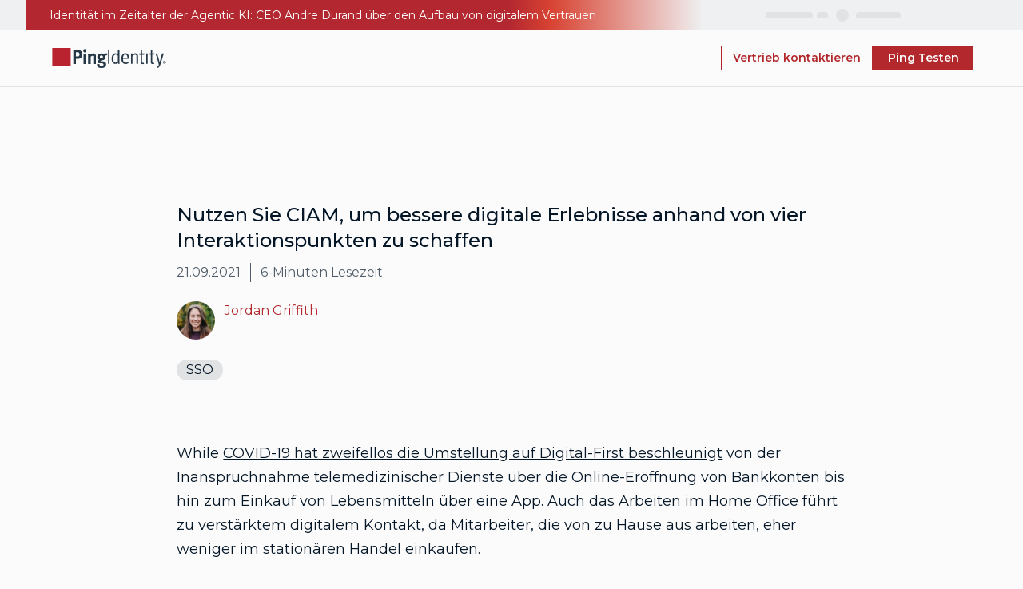

--- FILE ---
content_type: text/html;charset=utf-8
request_url: https://www.pingidentity.com/de/resources/blog/post/ciam-better-digital-experiences.html
body_size: 15863
content:
<!DOCTYPE html> <html lang="de" class="pds-wrapper"> <head> <script defer="defer" type="text/javascript" src="https://rum.hlx.page/.rum/@adobe/helix-rum-js@%5E2/dist/rum-standalone.js" data-routing="program=7753,environment=14518,tier=publish"></script>
<script>'use strict';let $jscomp$logical$assign$tmpm1698457604$0;($jscomp$logical$assign$tmpm1698457604$0=window).pds||($jscomp$logical$assign$tmpm1698457604$0.pds={});window.pds.aemEnvironment="prod";</script> <noscript> <div class="modal no-js-modal"> <div class="modal-overlay"></div> <div class="modal-body"> <div class="no-js-modal__content"> <div class="no-js-modal__icon"></div> <div class="no-js-modal__title"> Javascript is actually <br/>a good thing! </div> <div class="no-js-modal__info"> Make sure it's turned on <br/>so that pingidentity.com can work properly. </div> </div> </div> </div> </noscript> 
    <script data-compress="whitespace">        let params = new URLSearchParams(window.location.search);        if (params.get("gtm") == "off" || params.get("gtm") == "false" || params.get("gtm") == "disable" || params.get("gtm") == "disabled") {            console.log("GTM is off");        } else {            (function(w,d,s,l,i){w[l]=w[l]||[];w[l].push({'gtm.start':            new Date().getTime(),event:'gtm.js'});var f=d.getElementsByTagName(s)[0],            j=d.createElement(s),dl=l!='dataLayer'?'&l='+l:'';j.async=true;j.src=            'https://www.googletagmanager.com/gtm.js?id='+i+dl;f.parentNode.insertBefore(j,f);            })(window,document,'script','dataLayer','GTM-M56FRMZ');        }    </script>
     <meta charset="utf-8"/> <meta http-equiv="X-UA-Compatible" content="IE=edge"/> <meta name="viewport" content="width=device-width, initial-scale = 1.0"/> <title> Nutzen Sie CIAM, um bessere digitale Erlebnisse anhand von vier Interaktionspunkten zu schaffen | Ping Identity</title> <meta name="description" content="COVID-19 hat die Umstellung auf Digital-First beschleunigt. Folgende Tipps zur Kundenidentität können die Markentreue sichern, indem sie die digitalen Erlebnisse der Nutzer optimieren."/> <meta name="author" content=""/> <link rel="shortcut icon" id="favicon" type="image/x-icon" href="/etc.clientlibs/settings/wcm/designs/pic6/assets/resources/images/favicon.ico"/> <meta property="og:title" content="Nutzen Sie CIAM, um bessere digitale Erlebnisse anhand von vier Interaktionspunkten zu schaffen"/> <meta property="og:type" content="website"/> <meta property="og:image" content="https://www.pingidentity.com/content/dam/picr/og/bl/2021/0921-survey-og.png"/> <meta property="og:description" content="COVID-19 hat die Umstellung auf Digital-First beschleunigt. Folgende Tipps zur Kundenidentität können die Markentreue sichern, indem sie die digitalen Erlebnisse der Nutzer optimieren."/> <meta name="twitter:card" content="summary"/> <meta name="twitter:title" content="Nutzen Sie CIAM, um bessere digitale Erlebnisse anhand von vier Interaktionspunkten zu schaffen"/> <meta name="twitter:image" content="https://www.pingidentity.com/content/dam/picr/og/bl/2021/0921-survey-og.png"/> <meta name="twitter:description" content="COVID-19 hat die Umstellung auf Digital-First beschleunigt. Folgende Tipps zur Kundenidentität können die Markentreue sichern, indem sie die digitalen Erlebnisse der Nutzer optimieren."/> <link rel="canonical" href="https://www.pingidentity.com/de/resources/blog/post/ciam-better-digital-experiences.html"/> <meta name="ping:i18nPagePaths" content="language specific page paths for language picker" data-page-path="/content/ping-reimagine/de/resources/blog/posts/2021/ciam-better-digital-experiences" data-page-path-en="" data-page-path-fr="/fr/resources/blog/posts/2021/ciam-better-digital-experiences" data-page-path-de="/de/resources/blog/posts/2021/ciam-better-digital-experiences" data-page-path-es="" data-page-path-pt="" data-page-path-ja=""/> <script type="application/ld+json">{"@context":"https://schema.org","@type":"Organization","name":"Ping Identity","url":"https://www.pingidentity.com","logo":"https://www.pingidentity.com/content/dam/ping-6-2-assets/topnav-json-configs/Ping-Logo.svg","sameAs":["https://www.facebook.com/pingidentitypage","https://x.com/pingidentity","https://www.instagram.com/pingidentity","https://www.youtube.com/user/pingidentitytv","https://www.linkedin.com/company/ping-identity","https://en.wikipedia.org/wiki/Ping_Identity","https://www.pingidentity.com","https://github.com/pingidentity"],"contactPoint":{"contactType":"sales","email":"sales@pingidentity.com"}}</script> <script type="application/ld+json">{"@context":"https://schema.org/","@type":"WebSite","name":"Ping Identity","url":"https://www.pingidentity.com","potentialAction":{"@type":"SearchAction","target":"https://support.pingidentity.com/s/global-search/%40uri#q={search_term_string}&t=All&sort=relevancy","query-input":"required name=search_term_string"}}</script> 
<script type="text/plain" id="hwpCode" data-consent-id="65xkapCipqt8RSuH1Q4dUR">
    (function (g, a, d, c, j, b, e) {
        var h = c.split(".").reduce(function (l, k) { return (l[k] = l[k] || {}) }, g);
        g._hly_webx_api = c; var i = document.getElementsByTagName("head")[0], f = document.createElement("style");
        f.innerText = "." + d + " { opacity: 1 !important}"; i.appendChild(f); a.className += " " + d; b.start = 1 * new Date();
        b.end = e = function () { a.className = a.className.replace(RegExp(" ?" + d), "") };
        h.initConfig = b; setTimeout(function () { e(); b.end = null; }, j); b.timeout = j;
    })(window, document.documentElement, "hly-async-hide", "Hushly.WebX", 4000, {});
</script>
 <script src="https://tag.hushly.com/webx-runtime-ef5af0b6-fb86-11ec-8859-067373548d75.js" id="hwpImportScript" type="text/plain" data-consent-id="6O7vlHLwCxxjCZEW5wTPq"></script> <script src="/etc.clientlibs/settings/wcm/designs/pds/clientlibs/components/clientlibs-components-cookie-consent.lc-0ca0290be30fad303ad39c53f7436a7b-lc.min.js"></script> <script type="text/javascript">'use strict';(function(){function f(g){var b=document.createElement("script");b.innerHTML=g;b.id="hwpCode-quickSet";document.head.append(b)}function e(){"function"===typeof Event?a=new Event("resize"):(a=document.createEvent("Event"),a.initEvent("resize",!0,!0));window.dispatchEvent(a)}var h=window.pds.CookieConsent.getCookieValue("CookieConsent"),c=document.querySelector("#hwpCode"),d=document.querySelector("#hwpImportScript"),a;window.pds.CookieConsent.checkMarketingConsent(h)&&("text/plain"===
c.type&&(c.type="text/javascript",f(c.innerHTML)),"text/plain"===d.type&&(d.type="text/javascript",document.head.append(d)));document.addEventListener("DOMContentLoaded",function(){"complete"===document.readyState?(document.body.style.display="block",e()):window.addEventListener("load",function(){document.body.style.display="block";e()})})})();</script> <link rel="stylesheet" href="/etc.clientlibs/settings/wcm/designs/pds/clientlibs/components/clientlibs-components-scrollProgress.lc-abee4de8db062a1b40c981ad42e11637-lc.min.css" type="text/css"/> <script src="/etc.clientlibs/settings/wcm/designs/pds/clientlibs/components/clientlibs-components-scrollProgress.lc-ecb9bc45de824efcb5c69d61179d44e1-lc.min.js"></script> <meta name="Page Type" content="Blog"><meta name="Gate" content="Ungated"><meta name="Content Type" content="Blog"><meta name="Categories" content="SSO"><meta name="Language" content="German"><meta name="Capability" content="SSO"> <link rel="alternate" href="https://www.pingidentity.com/fr/resources/blog/post/ciam-better-digital-experiences.html" hreflang="fr-FR"/> <link rel="alternate" href="https://www.pingidentity.com/de/resources/blog/post/ciam-better-digital-experiences.html" hreflang="de-DE"/> <link rel="preconnect" href="https://fonts.googleapis.com"/> <link rel="preconnect" href="https://fonts.gstatic.com" crossorigin/> <link href="https://fonts.googleapis.com/css2?family=Montserrat:wght@300;400;500;700;800&display=swap" rel="stylesheet"/> <link rel="stylesheet" href="/etc.clientlibs/settings/wcm/designs/pds/clientlibs/page/clientlibs-page-all.lc-301b615306a1be6a63a3273483fc1467-lc.min.css" type="text/css"> <script type="text/javascript" src="/etc.clientlibs/settings/wcm/designs/pic6/clientlibs-cookie.lc-9065d93e33778cff5decc31a91f444ab-lc.min.js" async></script> <script type="text/javascript" src="/etc.clientlibs/settings/wcm/designs/pds/clientlibs/page/clientlibs-page-all.lc-bd8393a8204f3235758effe98968df0e-lc.min.js" defer></script> <script src="/etc.clientlibs/settings/wcm/designs/pds/clientlibs/components/clientlibs-components-navCtaConfig.lc-d41d8cd98f00b204e9800998ecf8427e-lc.min.js"></script> </head> <body class="page pds-generic-template " data-hj-ignore-attributes> <noscript><iframe src="https://www.googletagmanager.com/ns.html?id=GTM-M56FRMZ" height="0" width="0" style="display:none;visibility:hidden"></iframe></noscript> <div class="page__main ping-pic__page__footer--parent-container"> <div class="aem-Grid aem-Grid--12 aem-Grid--default--12 "> <link rel="stylesheet" href="/etc.clientlibs/settings/wcm/designs/pds/clientlibs/components/clientlibs-components-header.lc-44c9b731b8e2ee2c5c6a3e6121f04963-lc.min.css" type="text/css"/> <script src="/etc.clientlibs/settings/wcm/designs/pds/clientlibs/components/clientlibs-components-header.lc-3e39d4dc31d04d685c90dfe31dc8abeb-lc.min.js"></script> <div class="ping-header"> <header class="header-wrapper" data-language="de-de" data-session-endpoint="https://support.pingidentity.com/apex/SiteLogin?getUserState=true"> <div class="pic-nav__utility-nav--wrapper pic-nav__container-fluid d-none d-xl-flex justify-content-end" data-header="utility"> <nav class="pic-nav__container mx-auto d-flex justify-content-end" aria-label="Utility Navigation"> <ul class="pic-nav__utility-list" data-nav="utility"> <li class="pic-nav__utility-item" data-nav="global-search"></li> <li class="pic-nav__utility-item" data-nav="language-picker"></li> <li class="pic-nav__utility-item" data-nav="dropdown-menus"> <div class="pic-nav__load-wrapper"> <div class="pic-nav__skeleton-loader ping-loader__dropdown-label"></div> <div class="pic-nav__skeleton-loader ping-loader__dropdown-arrow"></div> </div> </li> <li class="pic-nav__utility-item" data-nav="account-link"> <div class="pic-nav__load-wrapper"> <div class="pic-nav__skeleton-loader ping-loader__avatar"></div> <div class="pic-nav__skeleton-loader ping-loader__standalone-link"></div> </div> </li> </ul> </nav> </div> <div class="pic-nav__main-nav-wrapper pic-nav__container-fluid"> <div class="pic-nav__main-nav pic-nav__container mx-auto" data-header="main"> <div data-nav="main" class="pic-nav__container mx-auto d-flex align-items-center justify-content-between"> <div class="pic-nav__logo-container"> <a href="/de.html" aria-label="Go to Ping Identity home page"> <img class="pic-nav__logo cld-responsive" alt="Ping Identity Logo" src="https://www.pingidentity.com/content/dam/picr/nav/Ping-Logo-2.svg"> </a> </div> <div class="pic-nav__navigation-container d-flex justify-content-between align-items-center offcanvas offcanvas-top" id="ping-header-expandable-nav-items" data-bs-scroll="false" data-bs-backdrop="true" data-bs-keyboard="true"> <div class="pic-nav__offcanvas-header offcanvas-header d-xl-none w-100"> <div class="pic-nav__offcanvas-top"> <div class="pic-nav__logo-container"> <a href="/de.html" aria-label="Go to Ping Identity home page"> <img class="pic-nav__logo cld-responsive" alt="Ping Identity Logo" src="https://www.pingidentity.com/content/dam/picr/nav/Ping-Logo-2.svg"> </a> </div><button type="button" class="pic-nav__offcanvas-close" data-bs-dismiss="offcanvas" aria-label="Close"> Close </button> </div> <div class="pic-nav__mobile-utility-nav"> <ul class="pic-nav__mobile-utility-list list-unstyled d-flex justify-content-between w-100" data-nav="mobile-primary-utility"> <li class="d-flex justify-content-end w-100" data-nav="utility-group"> <div id="mobile-account-link" class="d-flex justify-content-between align-items-center"> <div class="pic-nav__skeleton-loader ping-loader__avatar"></div> <div class="pic-nav__skeleton-loader ping-loader__standalone-link"> </div> </div> <div class="pic-nav__utility-item pic-nav__mobile-search" data-nav="global-search"></div> </li> </ul> </div> </div> <div class="offcanvas-body" data-header="meganav"> <nav class="pic-nav__primary-nav" aria-label="Primary Navigation" data-nav="meganav"> </nav> <div class="pic-nav__offcanvas-footer"> <div class="mobile-cta"></div> <div class="mobile-cta-secondary d-none"></div> </div> </div> <div class="pic-nav__offcanvas-footer-dropups w-100 d-flex d-xl-none justify-content-center align-items-center" data-nav="mobile-secondary-utility" role="region" aria-label="Secondary utilities" aria-hidden="true"> <div data-nav="language-picker"></div> </div> </div> <div class="pic-nav__cta-container"></div> <div class="pic-nav__secondary-cta-wrapper d-none"></div> <button type="button" class="pic-nav__mobile-toggler d-xl-none pic-nav__show" data-bs-toggle="offcanvas" data-bs-target="#ping-header-expandable-nav-items" aria-controls="ping-header-expandable-nav-items" aria-label="Open navigation"> <span class="pic-nav__mobile-toggler-icon"> <div class="pic-nav__mt-bar"></div> <div class="pic-nav__mt-bar"></div> <div class="pic-nav__mt-bar"></div> </span> </button> </div> </div> </div> </header> </div> <div class="aem-Grid aem-Grid--12 aem-Grid--default--12 "> <link rel="stylesheet" href="/etc.clientlibs/settings/wcm/designs/pds/clientlibs/components/clientlibs-components-container.lc-4634482cc0bd5e8bf55c4e8f2d9983f9-lc.min.css" type="text/css"/> <script src="/etc.clientlibs/settings/wcm/designs/pds/clientlibs/components/clientlibs-components-container.lc-e34561ddfcabdf53dddd7f609f492f57-lc.min.js"></script> <div id="container-292e7356-3503-490b-8b1c-4cb34c0c7d75" class="background__container container padding-bottom-md--64 padding-top-md--64 padding-left-md--32 padding-right-md--32 padding-bottom-sm--48 padding-top-sm--48 padding-left-sm--16 padding-right-sm--16 " data-effects="" style=" ; "> <div class="background__color "></div> <div class="background__image " style=" "></div> <div class="background__content"> <div class="aem-Grid aem-Grid--12 aem-Grid--default--12 "> <link rel="stylesheet" href="/etc.clientlibs/settings/wcm/designs/pds/clientlibs/components/clientlibs-components-blogArticle.lc-6dde504c5557e7dc6bbc047af08ef841-lc.min.css" type="text/css"/> <script type="application/ld+json">
    {"@context":"https://schema.org","@type":"BlogPosting","headline":"Nutzen Sie CIAM, um bessere digitale Erlebnisse anhand von vier Interaktionspunkten zu schaffen","description":"COVID-19 hat die Umstellung auf Digital-First beschleunigt. Folgende Tipps zur Kundenidentität können die Markentreue sichern, indem sie die digitalen Erlebnisse der Nutzer optimieren.","image":["https://www.pingidentity.com/content/dam/picr/og/bl/2021/0921-survey-og.png"],"mainEntityOfPage":{"@type":"WebPage","@id":"https://www.pingidentity.com/de/resources/blog/post/ciam-better-digital-experiences.html"},"author":{"@type":"Person","name":"Jordan Griffith","url":"https://www.pingidentity.com/de/resources/blog/author/jordan-griffith.html"},"publisher":{"@type":"Organization","name":"Ping Identity","logo":{"@type":"ImageObject","url":"https://www.pingidentity.com/content/dam/ping-6-2-assets/topnav-json-configs/Ping-Logo.svg"}},"datePublished":"2021-09-21T06:00:00Z"}</script> <div id="blog-article-da37fec3-ba29-4d5b-898e-281abd733c22" class="blogArticle__container padding-right--16 padding-left--16 margin-top-md--80 "> <div class="container margin-top--32 margin-bottom--48"> <div class="row"> <div class="col-md-10 offset-md-1 padding-left-md--48 padding-right-md--48"> <div id="image-29738987-ad64-46ea-b431-d46dcce7345d" data-height="px" style="width: px; " class="img-fluid image__container padding-bottom--32 d-none "> <div class="image__wrapper" style="padding-top: 0%;"> <img loading="lazy" id="" srcset="" sizes="" class="cmp-image__image  cld-responsive" itemprop="contentUrl" alt="" title="" src=""> </div> </div> <div id="rte-fb73f57c-efe7-4f7b-9f9a-da6bdcdfbaf6" class="rte display--101 margin-bottom--8 "> <h1>Nutzen Sie CIAM, um bessere digitale Erlebnisse anhand von vier Interaktionspunkten zu schaffen</h1> </div> <div class="row blogArticle__date-time body--101 margin-top--12"> <div class="col-md-auto blogArticle__date padding-right--12"> 21.09.2021</div> <div class="col-md-auto margin-left-md--12 blogArticle__readTime"> <span><span id="blogArticle__readTime"></span>-Minuten Lesezeit</span> </div> </div> <div class="blogArticle__authorDetails margin-top--24"> <link rel="stylesheet" href="/etc.clientlibs/settings/wcm/designs/pds/clientlibs/components/clientlibs-components-authorDetails.lc-85584cabb7296669d85b9f6803324e2d-lc.min.css" type="text/css"/> <div class="author-details-lite__container "> <div class="container"> <div class="row"> <div class="col-md-auto"> <div id="image-1c7fad91-81e0-450a-bb6d-e5d7c6af1921" data-height="px" style="width: px; " class="img-fluid image__container "> <div class="image__wrapper" style="padding-top: 100%;"> <img loading="lazy" id="" srcset="" sizes="" class="cmp-image__image author-details-lite__headshot cld-responsive" itemprop="contentUrl" alt="A headshot of Jordan Griffith Ping Identitys Senior Product Marketing Manager" title="Jordan Griffith" src="https://images.pingidentity.com/image/upload/f_auto,q_auto,w_auto,c_scale/ping_dam/content/dam/picr/img/authors/jordan-griffith-200x200-2.jpg"> </div> </div> </div> <div class="col-md-auto"> <div class="author-details-full__name body--101"> <a href="/de/resources/blog/author/jordan-griffith/page/1.html"> Jordan Griffith</a> </div> <div class="author-details-full__title body--101"> </div> </div> </div> </div> </div> </div> <div class="blogArticle__tags margin-top--24 margin-bottom--48"> <ul> <li class="body--101"> <a href="/de/resources/blog/search/category/sso/page/1.html">SSO</a> </li> </ul> </div> <div id="image-48b3ad11-f947-4715-9fd8-f17436b83892" data-height="px" style="width: px; " class="img-fluid image__container padding-bottom--32 d-none "> <div class="image__wrapper" style="padding-top: 0%;"> <img loading="lazy" id="" srcset="" sizes="" class="cmp-image__image  cld-responsive" itemprop="contentUrl" alt="" title="" src=""> </div> </div> <article id="table-of-contents-section-5de60e0e-6269-4379-a0c7-7f57bda18f12" class="tableOfContentsSection__container tableOfContentsSection__container--chapter " data-depth="0"> <div id="" class="tableOfContentsSection__section"> <div class="tableOfContentsSection__heading"> <div class="tableOfContentsSection__title"> <div id="rte-2eb68d05-d5d5-4acf-aa33-08bec50acbf6" class="rte "> </div> </div> </div> <div class="tableOfContentsSection__body body--102-long margin-top--24"> <div class="aem-Grid aem-Grid--12 aem-Grid--default--12 "> <div id="rte-5a874eaf-d299-4846-a7a8-3b8cfdbea569" class="rte "> <p>While <a target="_blank" href="https://www.mckinsey.com/business-functions/strategy-and-corporate-finance/our-insights/how-covid-19-has-pushed-companies-over-the-technology-tipping-point-and-transformed-business-forever">COVID-19 hat zweifellos die Umstellung auf Digital-First beschleunigt</a> von der Inanspruchnahme telemedizinischer Dienste über die Online-Eröffnung von Bankkonten bis hin zum Einkauf von Lebensmitteln über eine App. Auch das Arbeiten im Home Office führt zu verstärktem digitalem Kontakt, da Mitarbeiter, die von zu Hause aus arbeiten, eher <a target="_blank" href="https://www.pwc.com/gx/en/consumer-markets/consumer-insights-survey/2021/gcis-2021.pdf" rel="noopener noreferrer">weniger im stationären Handel einkaufen</a>.</p> <p>&nbsp;</p> </div> <div id="image-75e49de4-3067-4a05-a45b-9700249454bf" data-height="548px" style="width: 906px; " class="img-fluid image__container "> <div class="image__wrapper" style="padding-top: 60.48565121412803%;"> <img loading="lazy" id="" srcset=" https://images.pingidentity.com/image/upload/f_auto,q_80,w_320,c_scale/ping_dam/content/dam/picr/img/bl/2021/0921/barchart.png 320w, https://images.pingidentity.com/image/upload/f_auto,q_80,w_768,c_scale/ping_dam/content/dam/picr/img/bl/2021/0921/barchart.png 768w, https://images.pingidentity.com/image/upload/f_auto,q_80,w_906,c_scale/ping_dam/content/dam/picr/img/bl/2021/0921/barchart.png 906w, https://images.pingidentity.com/image/upload/f_auto,q_80,w_906,c_scale/ping_dam/content/dam/picr/img/bl/2021/0921/barchart.png 906w," sizes=" (max-width: 320px) 100vw, (max-width: 768px) 100vw, (max-width: 1024px) 100vw, 906px" class="cmp-image__image  cld-responsive" itemprop="contentUrl" alt="" title="" src="https://images.pingidentity.com/image/upload/f_auto,q_auto,w_auto,c_scale/ping_dam/content/dam/picr/img/bl/2021/0921/barchart.png"> </div> </div> <div id="rte-a7f85cce-035f-436c-af46-d79c57a3cfea" class="rte "> <p><span class="body--101-snug"><em>Quelle:</em></span></p> <p><em><span class="body--101-snug"><a target="_blank" href="https://www.mckinsey.com/business-functions/strategy-and-corporate-finance/our-insights/how-covid-19-has-pushed-companies-over-the-technology-tipping-point-and-transformed-business-forever" rel="noopener noreferrer">https://www.mckinsey.com/business-functions/strategy-and-corporate-finance/our-insights/how-covid-19-has-pushed-companies-over-the-technology-tipping-point-and-transformed-business-forever</a></span></em></p> </div> <div id="rte-63755f61-6155-4f17-b149-de21c01cf475" class="rte "> <p>&nbsp;</p> <p>Heute möchten die Menschen nicht mehr zu dem Leben vor der Digitalisierung zurückkehren. Das bedeutet, dass diese Verhaltensänderungen keine vorübergehende Modeerscheinung sind, sondern ein dauerhafter Wandel der Art und Weise, wie Verbraucher mit Marken in Kontakt treten möchten. Wie können Unternehmen also den Erwartungen gerecht werden, die Verbraucher mit ihren Lieblingsmarken verbinden?</p> <p>&nbsp;</p> <p>Alles beginnt (und endet) mit einem optimierten digitalen Erlebnis, das Markentreue schafft. Um dies zu erreichen, überarbeiten Marken ihre bestehenden Erlebnisse, um unnötige Reibungspunkte zu beseitigen, oder führen neue Erlebnisse und Produkte ein. Von schnellen und einfachen Anmeldeprozessen, über die transparente Weitergabe von Nutzerdaten bis hin zur Möglichkeit, die Datenschutzeinstellungen selbst anzupassen – die Verbraucher geben den Ton an.</p> <p>&nbsp;</p> <p><em>Werden Sie es schaffen, Nutzererfahrung, Sicherheit und Datenschutz unter einen Hut zu bringen, um den Anforderungen der Verbraucher gerecht zu werden und sie an Ihr Unternehmen zu binden</em></p> </div> </div> </div> </div> </article> <article id="table-of-contents-section-4290a6f3-a1df-4b19-bfc8-d1f1e4cd85c1" class="tableOfContentsSection__container tableOfContentsSection__container--chapter " data-depth="0"> <div id="Was-die-Verbraucher-wollen-Ergebnisse-der-Ping-Verbraucherumfrage-2021" class="tableOfContentsSection__section"> <div class="tableOfContentsSection__heading"> <div class="tableOfContentsSection__title"> <div id="rte-eab5ec3c-bb25-471d-9f8a-d20235d2f08c" class="rte subdisplay--101 "> <h2>Was die Verbraucher wollen: Ergebnisse der Ping Verbraucherumfrage 2021</h2> </div> </div> </div> <div class="tableOfContentsSection__body body--102-long margin-top--24"> <div class="aem-Grid aem-Grid--12 aem-Grid--default--12 "> <div id="rte-ce703ff5-9440-4d91-a00f-22b451df0688" class="rte "> <p><em>Wie muss dieses „Überarbeiten der bestehenden Erlebnisse, um unnötige Reibungspunkte zu beseitigen“ aussehen?</em></p> <p>&nbsp;</p> <p>Ping Identity befragte 3.400 Verbraucher in fünf Ländern, um Marken dabei zu helfen, das Verbraucherverhalten zu verstehen und herauszufinden, wie Marken ihre eigenen Erlebnisse optimieren können. Nachfolgend einige der wichtigsten Erkenntnisse:</p> <p>&nbsp;</p> <ul> <li><strong>56%</strong> der Online-Kunden haben einem Online-Dienst schon einmal den Rücken gekehrt, wenn die Anmeldung zu kompliziert war. Außerdem würden 63% der Verbraucher einen Online-Dienst wahrscheinlich für einen Wettbewerber verlassen, der die Authentifizierung ihrer Identität erheblich erleichtert.</li> </ul> <p>&nbsp;</p> <ul> <li><strong>46%</strong> würden es vorziehen, einen Dienst oder eine Website zu nutzen, die eine Alternative zu Passwörtern bietet.</li> </ul> <p>&nbsp;</p> <ul> <li><strong>60%</strong> haben ein Konto aufgrund von Datenschutzbedenken ganz gelöscht, darunter waren 46%, die dies schon mehr als einmal getan haben.</li> </ul> <p>&nbsp;</p> <p>Wenn Sie zu irgendeinem Zeitpunkt während der Pandemie – oder irgendwann in den letzten Jahren – mit Unternehmen digital in Kontakt gekommen sind, dann könnten diese Ergebnisse Sie aufhorchen lassen. Die Verbraucher bringen keine Geduld mehr für Unternehmen auf, die frustrierende Anmeldeerfahrungen bieten, verwirrende Passwortanforderungen stellen oder keine Transparenz in Bezug auf den Datenschutz bieten.</p> </div> </div> </div> </div> </article> <article id="table-of-contents-section-bb0e6a5c-3030-442d-9711-8ed6955e054f" class="tableOfContentsSection__container tableOfContentsSection__container--chapter " data-depth="0"> <div id="Die-Entwicklung-digitaler-Ziele-beginnt-mit-dem-Erkennen-der-Herausforderungen" class="tableOfContentsSection__section"> <div class="tableOfContentsSection__heading"> <div class="tableOfContentsSection__title"> <div id="rte-547b0ef8-adea-4500-af9e-2413811d768e" class="rte subdisplay--101 "> <h2>Die Entwicklung digitaler Ziele beginnt mit dem Erkennen der Herausforderungen</h2> </div> </div> </div> <div class="tableOfContentsSection__body body--102-long margin-top--24"> <div class="aem-Grid aem-Grid--12 aem-Grid--default--12 "> <div id="rte-60decc4f-fc27-4df3-b9ee-adbdfdd24a08" class="rte "> <p>Wie jedes Unternehmensprojekt sollte auch die Schaffung positiver digitaler Erlebnisse für Ihre Nutzer mit der Festlegung von Zielen beginnen. Solange Sie es schaffen, Ihren Kunden das zu bieten, was sie sich in Bezug auf ihre digitale Erfahrung von Ihnen wünschen – und nun auch erwarten – werden Ihre Marken vermutlich erfolgreich sein.</p> <p>&nbsp;</p> <p><strong>Es sind jedoch einige Herausforderungen zu beachten.</strong></p> <p>&nbsp;</p> <ol> <li><p>Erleben Ihre Nutzer das, was sie als positive digitale Erfahrungen bezeichnen würden? Das bedeutet, dass die Kunden höhere Erwartungen haben, wenn sie mit einer Marke in Kontakt treten. Sie vergleichen diese Erfahrungen daher eher mit innovativen Marken wie Apple und Amazon, als mit Marken der gleichen Branche, die am Status quo festhalten.<br> &nbsp;</p> </li> <li><p>Was lieben Ihre Kunden an den digitalen Erlebnissen anderer Marken, die Sie nicht anbieten? Es kann schwierig sein, herauszufinden, was Ihre Kunden an der „großartigen Kundenerfahrung“ einer anderen Marke schätzen, bis es zu spät ist.<br> &nbsp;</p> </li> <li><p>Woher wissen Sie genau, wo die Reibungspunkte auf der Journey Ihrer Kunden liegen, die sie frustrieren und vielleicht sogar dazu bringen, dem Unternehmen den Rücken zuzukehren?<br> &nbsp;</p> </li> <li><p>Sind Sie bereit, alles zu tun, was nötig ist? Es gibt wirklich keine Zeit zu verlieren. Es hat sich gezeigt, dass Marken das Erlebnis von Anfang an richtig gestalten müssen. Von dem Moment an, in dem die Nutzer bei der Registrierung von Interessenten zu Kunden werden, bis zu dem Moment, in dem treue Kunden immer wieder zurückkehren und sich anmelden, müssen sich Marken in die Lage ihrer Nutzer versetzen.</p> </li> </ol> </div> </div> </div> </div> </article> <article id="table-of-contents-section-9de39f42-347c-4843-8847-2d4ca10312db" class="tableOfContentsSection__container tableOfContentsSection__container--chapter " data-depth="0"> <div id="Die-Grundpfeiler-eines-innovativen-digitalen-Erlebnisses" class="tableOfContentsSection__section"> <div class="tableOfContentsSection__heading"> <div class="tableOfContentsSection__title"> <div id="rte-a9e4bdc9-7d09-49de-98d6-e569b1991a7c" class="rte subdisplay--101 "> <h2>Die Grundpfeiler eines innovativen digitalen Erlebnisses</h2> </div> </div> </div> <div class="tableOfContentsSection__body body--102-long margin-top--24"> <div class="aem-Grid aem-Grid--12 aem-Grid--default--12 "> <div id="rte-d46136be-aaa9-4bb1-acbd-808f3410422a" class="rte "> <p>Ihre Kunden möchten, dass Ihre Marke die Nutzer mit einfachen, unkomplizierten digitalen Erlebnissen begeistert und sie gleichzeitig mit sicheren Interaktionen schützt und respektiert, damit ihre Daten sicher sind. Innovative digitale Erlebnisse – durch den Einsatz von Kundenidentitätslösungen – können Marken einen enormen geschäftlichen Nutzen bringen, indem sie diese unter folgenden Aspekten unterstützen:</p> <p>&nbsp;</p> <ul> <li>Gewinnung und Bindung von Kunden durch Funktionen wie nahtlose Registrierung und Single Sign-on.</li> <li>Umsatzsteigerung durch personalisierte Erlebnisse, die die Möglichkeit von Cross- und Up-Selling bieten.</li> <li>Kundenbindung durch den Schutz von Daten und Privatsphäre bei reibungsloser Sicherheit.</li> </ul> </div> <div id="image-9fade4db-5274-491e-91e4-949655b1cf78" data-height="145px" style="width: 1036px; " class="img-fluid image__container "> <div class="image__wrapper" style="padding-top: 13.996138996138995%;"> <img loading="lazy" id="" srcset=" https://images.pingidentity.com/image/upload/f_auto,q_80,w_320,c_scale/ping_dam/content/dam/picr/img/bl/2021/0921/chevrons.png 320w, https://images.pingidentity.com/image/upload/f_auto,q_80,w_768,c_scale/ping_dam/content/dam/picr/img/bl/2021/0921/chevrons.png 768w, https://images.pingidentity.com/image/upload/f_auto,q_80,w_1024,c_scale/ping_dam/content/dam/picr/img/bl/2021/0921/chevrons.png 1024w, https://images.pingidentity.com/image/upload/f_auto,q_80,w_1036,c_scale/ping_dam/content/dam/picr/img/bl/2021/0921/chevrons.png 1036w, https://images.pingidentity.com/image/upload/f_auto,q_80,w_1036,c_scale/ping_dam/content/dam/picr/img/bl/2021/0921/chevrons.png 1036w," sizes=" (max-width: 320px) 100vw, (max-width: 768px) 100vw, (max-width: 1024px) 100vw, (max-width: 1200px) 100vw, 1036px" class="cmp-image__image  cld-responsive" itemprop="contentUrl" alt="" title="" src="https://images.pingidentity.com/image/upload/f_auto,q_auto,w_auto,c_scale/ping_dam/content/dam/picr/img/bl/2021/0921/chevrons.png"> </div> </div> <div id="rte-6830b71e-8fb7-4575-8f87-8af4df895fe1" class="rte "> <p>&nbsp;</p> <p>Darüber hinaus kann die Nutzung der Kundenidentität zur Innovation digitaler Erlebnisse angesichts der zunehmenden Online-Bindung der Kunden dazu beitragen, dass sich eine Marke vom Wettbewerb hervorhebt.</p> <p>&nbsp;</p> <p>Als Erstes <strong>sollten sich Marken auf Innovationen an den wichtigsten Interaktionspunkten mit dem Kunden konzentrieren.</strong> Wenn Sie die folgenden Schritte auf der Grundlage von vier Interaktionspunkten – mit entsprechenden Tipps – befolgen, können Sie erfolgreich die digitalen Erlebnisse schaffen, die Ihre Kunden wünschen, und gleichzeitig die Frage „Wer sind Sie?“ beantworten.</p> <p>&nbsp;</p> <h3 class="body--103-medium">Interaktionspunkt Nr. 1: Zugriff</h3> <p>&nbsp;</p> <p>Unsere Umfrage ergab, dass 56% der Online-Kunden einem Online-Dienst schon einmal den Rücken gekehrt haben, wenn die Anmeldung zu kompliziert war, und dass 63% der Verbraucher einen Online-Dienst wahrscheinlich für einen Wettbewerber verlassen würden, der die Authentifizierung ihrer Identität erheblich erleichtert. Das bedeutet, dass Markentreue bei der Anmeldung aufgebaut wird.</p> <p>&nbsp;</p> <p>Hier erfahren Sie, wie Sie das erreichen können:</p> <p>&nbsp;</p> <h4 class="body--102-medium">Sorgen Sie für einen einheitlichen Zugriff</h4> <p>Gestalten Sie Registrierung und Anmeldung <strong>einfach</strong>. Diese sollten auf allen digitalen Ressourcen einfach und einheitlich sein, um jegliche Reibungspunkte zu vermeiden.</p> <p>&nbsp;</p> <p>Fragen Sie bei der Registrierung zum Beispiel nur das, was Sie unbedingt benötigen, um mit Ihren Kunden in Kontakt zu treten und die Identität der Kunden festzustellen. Andernfalls riskieren Sie, dass Ihre Kunden Ihrer Marke aufgrund zu vieler Fragen oder zu vieler frustrierender Sicherheitshürden wieder den Rücken zukehren.</p> <p>&nbsp;</p> <p>Je nach Branche empfehlen wir einen Satz Anmeldedaten für den Zugriff auf alle Anwendungen. Lassen Sie Ihre Kunden Social Registration und Social Login nutzen, um den Ablauf zu optimieren.</p> <p>&nbsp;</p> <h4 class="body--102-medium">Schaffen Sie Passwörter ab</h4> <p>„46% würden es vorziehen, einen Dienst oder eine Website zu nutzen, die eine Alternative zu Passwörtern bietet.“ Wenn es einen Grund gibt, keine Passwörter zu verwenden, dann ist es der, dass Kunden sie hassen! Es werden oft zu viele komplexe Anforderungen gestellt, was dazu führt, dass die Nutzer sie vergessen, was wiederum Kontosperrungen nach sich ziehen kann. Darüber hinaus hassen auch Markenunternehmen Passwörter, weil sie einfach nicht sicher sind. Die Abschaffung von Passwörtern ist also eine Win-Win-Situation.</p> <p>&nbsp;</p> <h4 class="body--102-medium">Entwickeln Sie intelligente MFA-Alternativen</h4> <p>Trotz alledem hat die Sicherheit von Konten für Nutzer immer noch Priorität – sie möchten nur Alternativen. „Verbraucher sind sehr an alternativen Methoden zur Eingabe persönlicher Daten interessiert. Mehr als die Hälfte (58%) kann sich mit der Idee einer digitalen ID anfreunden, mit der persönliche Daten sicher auf einem mobilen Gerät gespeichert und elektronisch weitergegeben werden können“, heißt es in demselben Umfragebericht.</p> <p>&nbsp;</p> <p>Gestalten Sie also MFA einfach mit kundenfreundlichen Authentifizierungsmethoden wie SMS und E-Mail OTP (SMS ist einfacher als je zuvor mit OTP Autofill-Funktionen für <a target="_blank" href="https://www.techrepublic.com/article/how-to-enable-sms-verification-code-autofill-in-android/" rel="noopener noreferrer">Android</a>, <a target="_blank" href="https://support.apple.com/guide/iphone/automatically-fill-in-sms-passcodes-on-iphone-iphc89a3a3af/ios" rel="noopener noreferrer">iOS</a>, <a target="_blank" href="https://support.apple.com/guide/safari/autofill-security-codes-from-your-iphone-ibrwa4a6c6c6/mac" rel="noopener noreferrer">MacOS</a> OTP autofill capabilities), Push-Benachrichtigungen und biometrischen Verfahren. Außerdem ist MFA jetzt cool – sogar <a target="_blank" href="https://www.youtube.com/watch?v=WqD-ATqw3js" rel="noopener noreferrer">John Oliver rät den Leuten, sie zu nutzen!</a></p> <p>&nbsp;</p> <h3 class="body--103-medium">Interaktionspunkt Nr. 2: Anwendung</h3> <p>&nbsp;</p> <h4 class="body--102-medium">Entwickeln Sie konsistente Multi-Channel-Erfahrungen</h4> <p>Stellen Sie sicher, dass Ihre Kunden einfach auf ihre Profildaten zugreifen und diese ändern können und dass die Änderungen sofort auf all ihren digitalen Ressourcen sichtbar sind. Ihre Kunden sollten ihre Daten nicht für jede einzelne Information aktualisieren müssen. Wenn Ihr Kunde zum Beispiel umzieht und seine Adresse aktualisiert, sollte dies in jeder App, die er mit seiner Bank nutzt, angezeigt werden.</p> <p>&nbsp;</p> <h4 class="body--102-medium">Personalisieren Sie das Erlebnis</h4> <p>Der Zugriff auf eine zentrale verlässliche Informationsquelle („Single Source of Truth“) für Kundendaten (Sie kennen die Vorlieben Ihrer Kunden) ermöglicht es Ihnen, die Umsätze durch Cross- und Up-Sales zu steigern. Verschaffen Sie Ihrer Marke daher eine einheitliche Sicht auf Ihre Kunden mit einer einzigen Quelle für Kundendaten. Auf diese Weise können Anwendungen auf dieselben Informationen in Bezug auf Kundenpräferenzen zugreifen und das Kundenerlebnis über alle digitalen Ressourcen hinweg anpassen.</p> <p>&nbsp;</p> </div> <div id="image-2d3eeb58-f837-4eaa-b547-62ec98b1274d" data-height="498px" style="width: 949px; " class="img-fluid image__container "> <div class="image__wrapper" style="padding-top: 52.47629083245522%;"> <img loading="lazy" id="" srcset=" https://images.pingidentity.com/image/upload/f_auto,q_80,w_320,c_scale/ping_dam/content/dam/picr/img/bl/2021/0921/barchart-interactions.png 320w, https://images.pingidentity.com/image/upload/f_auto,q_80,w_768,c_scale/ping_dam/content/dam/picr/img/bl/2021/0921/barchart-interactions.png 768w, https://images.pingidentity.com/image/upload/f_auto,q_80,w_949,c_scale/ping_dam/content/dam/picr/img/bl/2021/0921/barchart-interactions.png 949w, https://images.pingidentity.com/image/upload/f_auto,q_80,w_949,c_scale/ping_dam/content/dam/picr/img/bl/2021/0921/barchart-interactions.png 949w," sizes=" (max-width: 320px) 100vw, (max-width: 768px) 100vw, (max-width: 1024px) 100vw, 949px" class="cmp-image__image  cld-responsive" itemprop="contentUrl" alt="" title="" src="https://images.pingidentity.com/image/upload/f_auto,q_auto,w_auto,c_scale/ping_dam/content/dam/picr/img/bl/2021/0921/barchart-interactions.png"> </div> </div> <div id="rte-41c2ba26-6919-4d71-a675-81e511f74550" class="rte "> <p>&nbsp;</p> <h3 class="body--103-medium">Interaktionspunkt Nr. 3: Support</h3> <p>&nbsp;</p> <h4 class="body--102-medium">Sorgen Sie für nahtlose Support-Interaktionen</h4> <p>Für den Fall, dass Kunden auch nach diesen Änderungen bei der Anmeldung noch Hilfe benötigen, sollten Sie ihnen die Authentifizierung so einfach wie möglich machen, wenn sie den Kundensupport anrufen. Dies kann durch die Verwendung von Push-Benachrichtigungen oder biometrischen Daten geschehen, um die Identität eines Benutzers zu verifizieren, anstatt sie mit wissensbasierten Sicherheitsfragen nachzuweisen, die leicht vergessen werden können. Schließlich kann sich unsere Lieblingseissorte ändern.</p> <p>&nbsp;</p> <p>Sie können dies erreichen, indem Sie Ihren Support-Mitarbeitern die Möglichkeit geben, die Identität des Kunden bereits zu erkennen, wenn sie den Hörer abnehmen. (Beginnen Sie das Gespräch zum Beispiel mit „Hallo Sam, wie kann ich Ihnen helfen?“ und nicht mit „Hallo, mit wem spreche ich?“)</p> <p>&nbsp;</p> <p>Die richtige Identitätserkennung bei Support-Interaktionen kann die Kundentreue erhöhen und Frustration schnell beseitigen. Die Mitarbeiter des Kundensupports können sich direkt an die Lösung des Problems machen, bei dem der Kunde Hilfe benötigt, und beide Parteien verlieren insgesamt weniger Zeit, was die Markentreue und die Produktivität Ihres Teams erhöht.</p> <p>&nbsp;</p> <h3 class="body--103-medium">Interaktionspunkt Nr. 4: Datenschutz</h3> <p>&nbsp;</p> <p>„60% haben ein Konto aufgrund von Datenschutzbedenken ganz gelöscht, darunter hatten 46% dies schon mehr als einmal getan“, besagt die nächste alarmierende Statistik aus unserer Umfrage. Derselbe Bericht ergab, dass „57% ihre Datenschutzeinstellungen inzwischen mindestens jedes zweite Mal überprüfen, wenn sie ein neues Konto einrichten oder sich online anmelden, und 72% die Profileinstellungen ihrer Konten zur Datenschutzkontrolle mindestens einmal manuell angepasst haben.“</p> <p>&nbsp;</p> <p>Wie können Sie also sicherstellen, dass sich Ihre Nutzer wohl fühlen und dass Sie ihre Datenschutzbelange ernst nehmen?</p> <p>&nbsp;</p> <h4 class="body--102-medium">Definition und Durchsetzung von Datenschutz</h4> <p>Gestalten Sie den Datenschutz sicher und transparent, indem Sie die Datenschutzeinstellungen für Ihre Nutzer leicht zugänglich machen. Kunden sollten nicht nur sehen können, wie ihre Daten weitergegeben werden, sondern dies auch selbst steuern können.</p> <p>&nbsp;</p> <p>Auch wenn Sie die Zustimmung Ihrer Kunden erfassen und durchsetzen müssen, indem Sie diese dazu auffordern, Ihre Datenschutzrichtlinien zu lesen und das magische Kästchen anzukreuzen, das erforderlich ist, um den Schutz der Kundendaten zu gewährleisten, kann die richtige Vorgehensweise Ihrer Marke helfen, den Datenschutz zu einem Wettbewerbsvorteil zu machen. Gewinnen Sie das Vertrauen Ihrer Kunden, und Sie werden treue Fürsprecher haben.</p> <p>&nbsp;</p> <p><strong>Letztendlich geht es bei der Markentreue um die Optimierung der </strong><a href="https://videos.pingidentity.com/" target="_blank">customer journey</a>. Erfolgreiche Marken sind diejenigen, die es schaffen, der digitalen Nachfrage gerecht zu werden und die Geschäftsziele zu erfüllen, was unter anderem Folgendes beinhaltet:</p> <p>&nbsp;</p> <ul> <li>Kundengewinnung/-bindung</li> <li>Umsatzsteigerung</li> <li>Aufbau von Loyalität und Vertrauen</li> <li>Differenzierung vom Wettbewerb</li> </ul> <p>&nbsp;</p> <p>Die Möglichkeit, die Kundenidentität während der gesamten User Journey zu verbessern, versetzt Marken in die Lage, das digitale Erlebnis zu modernisieren, indem sie einen einheitlichen und reibungslosen Zugriff über alle Kanäle hinweg gewähren und gleichzeitig die Sicherheit durch die Definition und Durchsetzung der Datenschutzeinstellungen erhöhen.</p> <p>&nbsp;</p> <p>Marken können durch die Schaffung eines einfachen Anmeldeverfahrens über mehrere Kanäle hinweg und die Bereitstellung von Datenschutzoptionen und -transparenz für die Nutzer wissen, wer ihre Kunden sind, und die Kunden können sich im Gleichzug auf ein etwas persönlicher gestaltetes Erlebnis freuen.</p> <p>&nbsp;</p> <p>Allerdings scheint die händische Aktualisierung all dieser Attribute zeitaufwändig und teuer. Glücklicherweise bewältigt die Nutzung einer <a href="/de/ultimate-guides/customer-iam.html">CIAM-Lösung (Customer Identity and Access Management)</a> diese Herausforderungen und hilft Ihnen bei der effizienten Erreichung Ihrer Ziele in puncto Markentreue.</p> </div> </div> </div> </div> </article> <div class="blogArticle__socials"> <span class="blogArticle__socials-label body--101">Diesen Artikel teilen:</span> <ul> <li><a class="linkedin" href="https://www.linkedin.com/shareArticle?mini=true&url=https://www.pingidentity.com/de/resources/blog/post/ciam-better-digital-experiences.html&title=Blog&summary=&source=LinkedIn" target="_blank"> <img alt="Linkedin logo" src="/etc.clientlibs/settings/wcm/designs/pds/clientlibs/assets/clientlibs-assets-svgs/resources/icons/socials/Ico-Social-LinkedIn.svg" class="cld-responsive"> </a></li> <li><a class="facebook" href="https://www.facebook.com/sharer/sharer.php?u=https://www.pingidentity.com/de/resources/blog/post/ciam-better-digital-experiences.html" target="_blank"> <img alt="Facebook logo" src="/etc.clientlibs/settings/wcm/designs/pds/clientlibs/assets/clientlibs-assets-svgs/resources/icons/socials/Ico-Social-Facebook.svg" class="cld-responsive"> </a></li> <li><a class="twitter" href="https://twitter.com/intent/tweet?text=Blog&via=PingIdentity&hashtags=&url=https://www.pingidentity.com/de/resources/blog/post/ciam-better-digital-experiences.html" target="_blank"> <img alt="Twitter logo" src="/etc.clientlibs/settings/wcm/designs/pds/clientlibs/assets/clientlibs-assets-svgs/resources/icons/socials/Ico-Social-Twitter.svg" class="cld-responsive"> </a></li> </ul> </div> <div id="rte-194d4dd8-4bcf-4c3e-a386-82f57ea0d4a1" class="rte "> </div> <div id="rte-6361e7e0-2a43-49a1-9463-b5130954464b" class="rte "> </div> <div id="rte-8c4f1c9b-e17e-4bff-a17b-4da19b6d0a6f" class="rte display--101 margin-bottom--24 margin-top--80 blogArticle-dash__block"> Verwandte Ressourcen</div> <div class="row align-items-stretch"> <div class="col-md-6 col-sm-12 margin-bottom--32"> <link rel="stylesheet" href="/etc.clientlibs/settings/wcm/designs/pds/clientlibs/components/clientlibs-components-cards.lc-2b2a9cdbb7ecb830c0cce6b9e4e1c765-lc.min.css" type="text/css"/> <a href="/de/resources/blog/post/financial-services-ciam-strategy.html" target="_self" class="card__anchor" role="link"> <div id="card-611ee8eb-cdd3-46ef-814c-2fd2884c9c62" class=" background__container margin-right-md--16 margin-left-md--16 card28__blogs card__link"> <div class="background__color "></div> <div class="background__image" style=" "></div> <div class="background__content"> <div class="card__content"> <div class="card__media"> <div id="image-109893aa-8261-4a08-8bc8-c4b6f709f5b4" data-height="630px" style="width: 1200px; " class="img-fluid image__container "> <div class="image__wrapper" style="padding-top: 52.5%;"> <img loading="lazy" id="" srcset=" https://images.pingidentity.com/image/upload/f_auto,q_80,w_320,c_scale/ping_dam/content/dam/picr/og/bl/2024/de/0703-DE-OG-Blog-Transforming-CIAM-Strategy-1200x630.png 320w, https://images.pingidentity.com/image/upload/f_auto,q_80,w_768,c_scale/ping_dam/content/dam/picr/og/bl/2024/de/0703-DE-OG-Blog-Transforming-CIAM-Strategy-1200x630.png 768w, https://images.pingidentity.com/image/upload/f_auto,q_80,w_1024,c_scale/ping_dam/content/dam/picr/og/bl/2024/de/0703-DE-OG-Blog-Transforming-CIAM-Strategy-1200x630.png 1024w, https://images.pingidentity.com/image/upload/f_auto,q_80,w_1200,c_scale/ping_dam/content/dam/picr/og/bl/2024/de/0703-DE-OG-Blog-Transforming-CIAM-Strategy-1200x630.png 1200w, https://images.pingidentity.com/image/upload/f_auto,q_80,w_1200,c_scale/ping_dam/content/dam/picr/og/bl/2024/de/0703-DE-OG-Blog-Transforming-CIAM-Strategy-1200x630.png 1200w," sizes=" (max-width: 320px) 100vw, (max-width: 768px) 100vw, (max-width: 1024px) 100vw, (max-width: 1200px) 100vw, 1200px" class="cmp-image__image  cld-responsive" itemprop="contentUrl" alt="" title="" src="https://images.pingidentity.com/image/upload/f_auto,q_auto,w_auto,c_scale/ping_dam/content/dam/picr/og/bl/2024/de/0703-DE-OG-Blog-Transforming-CIAM-Strategy-1200x630.png"> </div> </div> </div> <div id="rte-9974adde-3655-4145-a64a-266f83eb5104" class="rte "> </div> <div id="rte-ece4ac6a-71a5-4e5c-b12a-896e3086ec24" class="rte body--102-bold margin-bottom--8 margin-top--24 padding-left--24 padding-right--24 blog-card__title"> Transformation der CIAM-Strategie in ein Profitcenter für Finanzdienstleistungen</div> <div id="rte-d216bbff-4449-49c4-b22e-c7c1131c0984" class="rte body--101-bold padding-left--24 padding-right--24 blog-card__author"> </div> <div id="rte-63ad0a38-f4e7-4177-a572-f784134dae83" class="rte body--101 margin-bottom--16 padding-left--24 padding-right--24 blog-card__date"> 03.07.2024</div> <div id="rte-2cb94b0f-38c3-4159-9825-7d18f476eef1" class="rte "> </div> <div id="rte-c25375b8-03f7-4672-ae25-f12e9a6fe0d0" class="rte body--101 padding-left--24 padding-right--24 padding-bottom--24 blog-card__description"> Verwandeln Sie CIAM in ein Profitcenter für Finanzdienstleistungen, um nahtlose und sichere digitale Erlebnisse zu bieten. </div> <div id="rte-dfa3684f-044d-40bf-b8a4-3ee73836a996" class="rte "> </div> <div id="rte-26378c2a-1a93-48c7-983f-8e17c3d1096a" class="rte "> </div> </div> </div> </div> </a></div> <div class="col-md-6 col-sm-12 margin-bottom--32"> <a href="/de/resources/blog/post/pekin-insurance-delivers-security.html" target="_self" class="card__anchor" role="link"> <div id="card-816c9f81-17f5-4859-a7a0-a4f60330fb2a" class=" background__container margin-right-md--16 margin-left-md--16 card28__blogs card__link"> <div class="background__color "></div> <div class="background__image" style=" "></div> <div class="background__content"> <div class="card__content"> <div class="card__media"> <div id="image-fa140077-abe3-49da-a082-367bc1e97158" data-height="630px" style="width: 1200px; " class="img-fluid image__container "> <div class="image__wrapper" style="padding-top: 52.5%;"> <img loading="lazy" id="" srcset=" https://images.pingidentity.com/image/upload/f_auto,q_80,w_320,c_scale/ping_dam/content/dam/picr/og/bl/2024/de/0422-DE-OG-Blog-PekinInsurance-1200x630.png 320w, https://images.pingidentity.com/image/upload/f_auto,q_80,w_768,c_scale/ping_dam/content/dam/picr/og/bl/2024/de/0422-DE-OG-Blog-PekinInsurance-1200x630.png 768w, https://images.pingidentity.com/image/upload/f_auto,q_80,w_1024,c_scale/ping_dam/content/dam/picr/og/bl/2024/de/0422-DE-OG-Blog-PekinInsurance-1200x630.png 1024w, https://images.pingidentity.com/image/upload/f_auto,q_80,w_1200,c_scale/ping_dam/content/dam/picr/og/bl/2024/de/0422-DE-OG-Blog-PekinInsurance-1200x630.png 1200w, https://images.pingidentity.com/image/upload/f_auto,q_80,w_1200,c_scale/ping_dam/content/dam/picr/og/bl/2024/de/0422-DE-OG-Blog-PekinInsurance-1200x630.png 1200w," sizes=" (max-width: 320px) 100vw, (max-width: 768px) 100vw, (max-width: 1024px) 100vw, (max-width: 1200px) 100vw, 1200px" class="cmp-image__image  cld-responsive" itemprop="contentUrl" alt="" title="" src="https://images.pingidentity.com/image/upload/f_auto,q_auto,w_auto,c_scale/ping_dam/content/dam/picr/og/bl/2024/de/0422-DE-OG-Blog-PekinInsurance-1200x630.png"> </div> </div> </div> <div id="rte-7cf14fea-8484-4ffb-92cf-73a4542fff4a" class="rte "> </div> <div id="rte-e2bed6de-eb3b-499b-9191-0f23661d0f27" class="rte body--102-bold margin-bottom--8 margin-top--24 padding-left--24 padding-right--24 blog-card__title"> Pekin Insurance bietet weiterhin höchste Sicherheitsstufen mit optimaler Erfahrung</div> <div id="rte-ecfb6839-1118-43ca-b84e-34cf5c3ad657" class="rte body--101-bold padding-left--24 padding-right--24 blog-card__author"> Nicole Roseveare</div> <div id="rte-c40ad7ea-ebfc-4e4f-8622-c52c4ac5d47b" class="rte body--101 margin-bottom--16 padding-left--24 padding-right--24 blog-card__date"> 22.04.2024</div> <div id="rte-66200ebd-a3ee-47f8-93e7-37bbfee856be" class="rte "> </div> <div id="rte-c6d85728-3baf-4d98-a31c-4018fc3ee72c" class="rte body--101 padding-left--24 padding-right--24 padding-bottom--24 blog-card__description"> Pekin Insurance verwendet Ping für SSO und MFA sowie PingOne Protect und PingFederate, um seine Mitarbeiter und Makler zu schützen und gleichzeitig ein außergewöhnliches Nutzererlebnis zu bieten</div> <div id="rte-551455f4-f10d-44a4-a976-54817539f8be" class="rte "> </div> <div id="rte-39b3849a-46a7-474c-b3cb-5dcefa34b81c" class="rte "> </div> </div> </div> </div> </a></div> </div> </div> </div> </div> </div> <script>'use strict';window.addEventListener("DOMContentLoaded",function(){var a=document.getElementsByClassName("tableOfContentsSection__body");if(a.length){var b="";for(let c=0;c<a.length;c++)b+=" "+a[c].innerText;if(a=b.trim())if(a=a.split(/\s+/).length,b=document.getElementById("blogArticle__readTime"))b.innerText=Math.ceil(a/300)}});</script> </div> </div> </div> </div> <div id="container-5cf908fe-0cbb-4e64-8f43-c14f6e2f7c35" class="background__container container padding-left-sm--24 padding-right-sm--24 padding-top--64 padding-left-md--112 padding-right-md--112 padding-bottom-sm--96 padding-bottom-md--64 " data-effects="" style=" z-index: 1;; "> <div class="background__color background-red--101 "></div> <div class="background__image " style="background-image: url(/etc.clientlibs/settings/wcm/designs/pds/clientlibs/assets/clientlibs-assets-svgs/resources/backgrounds/Pattern-Square-Dot-Grid-Section-01.svg); background-size: auto; background-position: bottom left; background-repeat: no-repeat; background-clip: border-box;"></div> <div class="background__content"> <div class="aem-Grid aem-Grid--12 aem-Grid--default--12 "> <div id="row-bb1e986d-cfe5-43a8-9636-7cfecaaecfaf" class="row " data-effects="" style=" ;; "> <div id="column-e21aa225-6402-4641-85e0-61c22236ad4e" class="col-lg-6 padding-bottom-lg--80 " data-effects="" style=" ;; "> <div class="aem-Grid aem-Grid--12 aem-Grid--default--12 "> <div id="container-a68d9de9-e0c9-4994-a988-b2970b875136" class="background__container container-fluid padding-bottom-sm--64 " data-effects="" style=" z-index: 1;; "> <div class="background__color background-red--101 "></div> <div class="background__image " style=" "></div> <div class="background__content"> <div class="aem-Grid aem-Grid--12 aem-Grid--default--12 "> <div id="rte-50c7c5ff-1bde-45f4-bcab-dc0ab04da425" class="rte "> <p><span class="actiondisplay--101" style="color: white;">Starten Sie jetzt</span></p> </div> </div> </div> </div> </div> </div> <div id="column-e4804223-e453-4ade-87b9-d75aa44c3108" class="col-lg-6 " data-effects="" style=" ;; "> <div class="aem-Grid aem-Grid--12 aem-Grid--default--12 "> <div class="aem-Grid aem-Grid--12 aem-Grid--default--12 "> <div id="container-304cc833-e9bd-42ff-82a4-7042c9c47585" class="background__container container-fluid padding--0 " data-effects="" style=" z-index: 1;; "> <div class="background__color background-red--101 "></div> <div class="background__image " style=" "></div> <div class="background__content"> <div class="aem-Grid aem-Grid--12 aem-Grid--default--12 "> <div id="rte-85d2f28d-34f4-4c5f-abb3-665df7e1f1da" class="rte "> <p><span class="body--103-bold" style="color: white; margin-bottom: 8px;"> Kontaktieren Sie uns </span></p><p><span class="body--103" style="margin-bottom: 12px;"><a href="mailto:sales@pingidentity.com" aria-label="Email us at sales@pingidentity.com" style="color: white !important;">sales@pingidentity.com</a></span></p></div> <div id="rte-f0288c74-b221-4c4c-9090-493c6f5277cc" class="rte padding-top--24 padding-bottom--24 "> <p><span class="body--103" style="color: white;">Erfahren Sie, wie Ping Ihnen helfen kann, sichere Erlebnisse für Mitarbeiter, Partner und Kunden in einer sich schnell wandelnden digitalen Welt zu bieten.</span></p> </div> <div id="button-group-e0761960-4344-4d2e-9d42-f752229cca80" class="buttonGroup__container justify-content-lg-end " aria-label=""> <button type="button" id="btn-2a3a24ae-927e-4842-a53a-8a716a2b1a36"data-button-id="btn-2a3a24ae-927e-4842-a53a-8a716a2b1a36"data-bs-toggle="modal" data-bs-target="#mkto-footer-de" class="btn ga360-button button-primary--4 button--2 "> <div class="button__label"> Kostenlose Demo anfordern</div> <script>'use strict';window.addEventListener("load",function(){new pds.Button(document.getElementById("btn-2a3a24ae-927e-4842-a53a-8a716a2b1a36"),{iconType:""})});</script></button> </div> <link rel="stylesheet" href="/etc.clientlibs/settings/wcm/designs/pds/clientlibs/components/clientlibs-components-lightbox.lc-497bd610854dd74491ec84671ba37424-lc.min.css" type="text/css"> <div class="lightbox__container modal fade" id="mkto-footer-de" tabindex="-1" aria-labelledby="modal-body-mkto-footer-de" aria-hidden="true"> <div class="modal-dialog modal-dialog-centered "> <div class="modal-content "> <button type="button" class="lightbox__close" data-bs-dismiss="modal" aria-label="Close"></button> <div id="modal-body-mkto-footer-de" class="modal-body padding-md--32 padding-sm--12"> <div class="aem-Grid aem-Grid--12 aem-Grid--default--12 "> <div id="rte-9580de96-8b7f-4cf3-ae96-33591beebe53" class="rte padding-bottom-sm--12 padding-bottom-md--24 padding-top--8 padding-left-sm--32 padding-left-md--0 "> <p><span class="subdisplay--101">Kostenlose Demo anfordern</span></p> </div> </div> <form class=" " style="min-height: 350px" id="mktoForm_4873"></form> </div> </div> </div> </div> <script>'use strict';window.addEventListener("load",()=>{new window.pds.Lightbox(document.getElementById("mkto-footer-de"))});</script> <link rel="stylesheet" type="text/css" href="https://4.pingidentity.com/rs/671-MGJ-570/images/style.css"> <script>'use strict';document.getElementById("btn-2a3a24ae-927e-4842-a53a-8a716a2b1a36").addEventListener("click",c=>{window.isPingMarketoLoaded?doMarketoStuff():function(){let a=document.createElement("script"),b=document.createElement("script");a.addEventListener("load",()=>{doMarketoStuff(!0)});a.src="https://4.pingidentity.com/js/forms2/js/forms2.min.js";b.src="https://4.pingidentity.com/rs/671-MGJ-570/images/marketo-form.js";document.getElementsByTagName("head")[0]?.appendChild(a);document.getElementsByTagName("head")[0]?.appendChild(b)}();
window.isPingMarketoLoaded=!0});</script> <script>'use strict';const setLandingPageUrl=b=>{const a=b.getFormElem().find("input[name\x3d'Landing_Page_URL__c']");a&&a.length&&b.vals({Landing_Page_URL__c:window.location.href})};function doMarketoStuff(b=!1){if(b||!window.isPingMarketoLoaded)MktoForms2.whenReady(a=>{setLandingPageUrl(a);a.onSubmit(()=>setLandingPageUrl(a))}),MktoForms2.loadForm("//4.pingidentity.com","671-MGJ-570",4873)};</script> </div> </div> </div> </div> </div> </div> </div> </div> </div> </div> <link rel="stylesheet" href="/etc.clientlibs/settings/wcm/designs/pds/clientlibs/components/clientlibs-components-footer.lc-abfdaa63f6274460d3a573321d18b46b-lc.min.css" type="text/css"/> <script src="/etc.clientlibs/settings/wcm/designs/pds/clientlibs/components/clientlibs-components-footer.lc-af660e7692b71c7b20590743cadf3feb-lc.min.js"></script> <div class="ping-footer"> <footer class="footer-wrapper" data-language="de-de" data-lower-nav-only="false"></footer> </div> </div> </div> </body> </html>

--- FILE ---
content_type: text/css;charset=utf-8
request_url: https://www.pingidentity.com/etc.clientlibs/settings/wcm/designs/pds/clientlibs/components/clientlibs-components-scrollProgress.lc-abee4de8db062a1b40c981ad42e11637-lc.min.css
body_size: 12
content:
.pds-wrapper .ping-header .pic-progress__hidden{opacity:0;visibility:hidden}
.pds-wrapper .ping-header .pic-progress__shown{opacity:1;visibility:visible}
.pds-wrapper .ping-header .ping-pic__topNav--progress-bar{background:#b3282d;position:fixed;left:0;width:0;height:5px;z-index:110;-webkit-transition:top 300ms ease,opacity 300ms ease,visibility 300ms ease;transition:top 300ms ease,opacity 300ms ease,visibility 300ms ease}
@media(min-width:1200px){.pds-wrapper .ping-header .ping-pic__topNav--progress-bar{top:109px}
.pds-wrapper .ping-header .header-wrapper.scrolled .ping-pic__topNav--progress-bar{top:72px}
}

--- FILE ---
content_type: text/css;charset=utf-8
request_url: https://www.pingidentity.com/etc.clientlibs/settings/wcm/designs/pds/clientlibs/components/clientlibs-components-blogArticle.lc-6dde504c5557e7dc6bbc047af08ef841-lc.min.css
body_size: 473
content:
.pds-wrapper .dark-theme .blogArticle__date-time{color:#fbfbfc}.pds-wrapper .blogArticle__date-time{color:#505d68}.pds-wrapper .blogArticle__tags>ul{list-style:none;margin:0;padding:0}.pds-wrapper .blogArticle__tags>ul>li{display:inline-block;background-color:#e0e2e4;color:#051727;border-radius:25px;padding:1px 12px;white-space:nowrap;margin-bottom:4px;margin-right:2px}.pds-wrapper .blogArticle__tags>ul>li>a{color:#051727;text-decoration:none}.pds-wrapper .dark-theme .blogArticle__tags>ul>li{background-color:#505d68}.pds-wrapper .dark-theme .blogArticle__tags>ul>li>a{color:#fbfbfc}.pds-wrapper .blogArticle__socials>ul{display:-webkit-inline-box;display:-ms-inline-flexbox;display:inline-flex;list-style:none;margin:0;padding:0}.pds-wrapper .blogArticle__socials>ul>li{margin-left:24px}.pds-wrapper .blogArticle-dash__block{position:relative}.pds-wrapper .blogArticle-dash__block::before{width:23px;border-top:solid #051727 6px;top:-27px;position:absolute;content:" "}.pds-wrapper .tableOfContentsSection__container{display:block}.pds-wrapper .tableOfContentsSection__container:not(:last-child){margin-bottom:64px}.pds-wrapper .tableOfContentsSection__number{width:40px;margin-bottom:24px;border-bottom:4px solid #263746}.pds-wrapper .tableOfContentsSection__number .rte{text-align:center}.pds-wrapper .tableOfContentsSection__body{margin-top:8px;word-wrap:break-word}.pds-wrapper .tableOfContentsSection__section::before{content:" ";display:block;height:calc(5.45rem + 32px);margin-top:calc(-1 * calc(5.45rem + 32px));visibility:hidden}.pds-wrapper .tableOfContentsSection__container:not([data-depth="0"]){margin-top:24px}.pds-wrapper .tableOfContentsSection__container:not([data-depth="0"]) .tableOfContentsSection__heading{white-space:nowrap}.pds-wrapper .tableOfContentsSection__container:not([data-depth="0"]) .tableOfContentsSection__number,.pds-wrapper .tableOfContentsSection__container:not([data-depth="0"]) .tableOfContentsSection__title{display:inline-block;vertical-align:top}.pds-wrapper .tableOfContentsSection__container:not([data-depth="0"]) .tableOfContentsSection__title{max-width:calc(100% - 64px);white-space:initial;margin-left:-4px}.pds-wrapper .tableOfContentsSection__container:not([data-depth="0"]) .tableOfContentsSection__body{margin-left:64px}.pds-wrapper .tableOfContentsSection__container.aem--edit .tableOfContentsSection__number,.pds-wrapper .tableOfContentsSection__container.aem--edit .tableOfContentsSection__title{min-width:50px}@media(min-width: 768px){.pds-wrapper .blogArticle__date{border-right:1px solid #505d68}}

--- FILE ---
content_type: text/plain
request_url: https://c.6sc.co/?m=1
body_size: 1
content:
6suuid=152b3417f9c92e00507e7069ee0000001b180b00

--- FILE ---
content_type: application/javascript;charset=utf-8
request_url: https://www.pingidentity.com/etc.clientlibs/settings/wcm/designs/pds/clientlibs/components/clientlibs-components-scrollProgress.lc-ecb9bc45de824efcb5c69d61179d44e1-lc.min.js
body_size: 398
content:
!function e$jscomp$0(f,g,k){function h(a,b){if(!g[a]){if(!f[a]){var l="function"==typeof require&&require;if(!b&&l)return l(a,!0);if(e)return e(a,!0);b=Error("Cannot find module '"+a+"'");throw b.code="MODULE_NOT_FOUND",b;}b=g[a]={exports:{}};f[a][0].call(b.exports,function(m){return h(f[a][1][m]||m)},b,b.exports,e$jscomp$0,f,g,k)}return g[a].exports}for(var e="function"==typeof require&&require,c=0;c<k.length;c++)h(k[c]);return h}({1:[function(f,g,k){document.addEventListener("DOMContentLoaded",
function(){try{var d=document.querySelector(".ping-header");if(!d)throw Error(".ping-header not found in the DOM");var h=d.querySelector(".header-wrapper")||d,e=document.createElement("div");e.className="ping-pic__topNav--progress-bar pic-progress__shown";h.appendChild(e);d=function(){var c,a;e.style.width=(c=window.scrollY,0>=(a=document.documentElement.scrollHeight-window.innerHeight)?"0%":100*Math.min(Math.max(c/a,0),1)+"%")};window.addEventListener("scroll",d,{passive:!0});window.addEventListener("resize",
d,{passive:!0});d()}catch(c){console.error("An error occurred in the progress bar script: "+c.message)}})},{}]},{},[1]);

--- FILE ---
content_type: image/svg+xml
request_url: https://www.pingidentity.com/etc.clientlibs/settings/wcm/designs/pds/clientlibs/assets/clientlibs-assets-svgs/resources/icons/socials/Ico-Social-Facebook.svg
body_size: 288
content:
<svg width="22" height="22" viewBox="0 0 22 22" fill="none" xmlns="http://www.w3.org/2000/svg">
<path d="M22 11.0668C22 4.95477 17.0751 0 11 0C4.92486 0 0 4.95477 0 11.0668C0 16.5907 4.02252 21.1689 9.28125 21.9991V14.2658H6.48828V11.0668H9.28125V8.62864C9.28125 5.85502 10.9233 4.32296 13.4361 4.32296C14.6392 4.32296 15.8984 4.53911 15.8984 4.53911V7.26258H14.5112C13.1448 7.26258 12.7188 8.11572 12.7188 8.99177V11.0668H15.7695L15.2818 14.2658H12.7188V22C17.9773 21.1698 22 16.5915 22 11.0677V11.0668Z" fill="#051727"/>
</svg>
